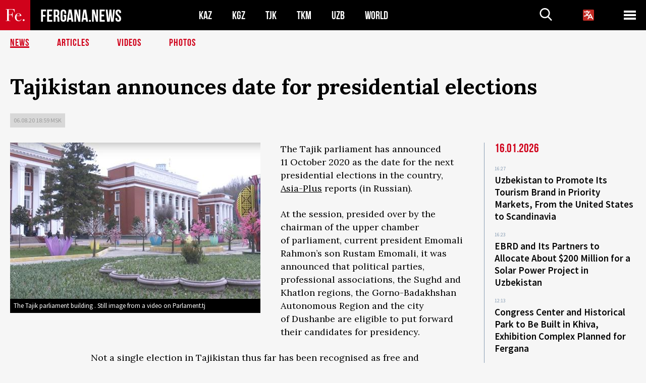

--- FILE ---
content_type: text/html; charset=UTF-8
request_url: https://en.fergana.news/news/120765/
body_size: 8678
content:
<!DOCTYPE html>
<html lang="en">
<head>
<meta http-equiv="content-type" content="text/html; charset=UTF-8" />
<title>Tajikistan announces date for presidential elections</title>
<meta name="description" content="The Tajik parliament has announced 11 October 2020 as the date for the next presidential elections in the country, Asia-Plus reports (in Russian)." />
<meta name="viewport" content="width=device-width, initial-scale=1.0"/>
	<link rel="icon" type="image/png" href="/templates/images/favicon3.png" />
	<meta name="yandex-verification" content="a316808044713348" />
	<meta name="yandex-verification" content="b1c844c1412fd03d" />
	<meta name="google-site-verification" content="FBiz-D845GQ8T-l6MMSyN-8HyJ32JfO_glII0Pi6l_A" />
	<meta name="google-site-verification" content="T_BHGYR2MCTLiRaWb7wOp893S0DEcncvlk1XfU6LQ68" />
	<meta property="og:image" content="https://en.fergana.news/siteapi/media/images/82a05b1a-639e-48a4-bf08-137439359791.jpeg"><meta property="og:type" content="website"><meta property="og:title" content="Tajikistan announces date for presidential elections"><meta property="og:description" content="The Tajik parliament has announced 11 October 2020 as the date for the next presidential elections in the country, Asia-Plus reports (in Russian)."><meta property="og:url" content="https://en.fergana.news/news/120765/"><link rel="canonical" href="https://fergana.agency/news/120765/">	

	<link href="/templates/css/style.css?1760012029" rel="stylesheet" type="text/css" />
<link href="/templates/css/common.css?1762426569" rel="stylesheet" type="text/css" />
	<style>
		.footer_updated .footer_updated__artradeLink {text-align: center}
		.footer_updated .footer_updated__artradeLink a {display: inline-block}
		@media (min-width: 761px) {
			.donate {
				margin-top: -15px;
			}
		}
		.donate {background: #fff url('/templates/images/quote.svg') no-repeat 35px bottom;
			color: #000000;
			font-family: "Lora";
			font-size: 18px;
			font-weight: 400;
			line-height: 26px;
			padding:20px 35px 40px}
		.donate_title {font-size: 42px; line-height: 1.3; font-weight: 700; font-family:"Source Sans Pro", sans-serif;}
		.donate_text {padding: 18px 0 22px}
		.donate_link {display:block; text-align:center; padding: 10px;
			text-transform: uppercase ;
			color:#fff;
			background: radial-gradient(93.76% 93.76% at 109.79% 114.55%, #FFFFFF 0%, rgba(255, 255, 255, 0.0001) 100%), #D1021B;
			background-blend-mode: soft-light, normal;
			box-shadow: 0px 4px 20px -4px rgba(0, 0, 0, 0.296301);
			font-size: 18px;
			border-radius: 4px; }
	</style>
	
	
		<!-- Global site tag (gtag.js) - Google Analytics -->
<script async src="https://www.googletagmanager.com/gtag/js?id=G-MCY9LYLDKW"></script>
<script>
	window.dataLayer = window.dataLayer || [];
	function gtag(){dataLayer.push(arguments);}
	gtag('js', new Date());

	gtag('config', 'G-MCY9LYLDKW');
</script>
<!-- Yandex.Metrika counter --> <script type="text/javascript">     (function(m,e,t,r,i,k,a){         m[i]=m[i]||function(){(m[i].a=m[i].a||[]).push(arguments)};         m[i].l=1*new Date();         for (var j = 0; j < document.scripts.length; j++) {if (document.scripts[j].src === r) { return; }}         k=e.createElement(t),a=e.getElementsByTagName(t)[0],k.async=1,k.src=r,a.parentNode.insertBefore(k,a)     })(window, document,'script','https://mc.yandex.ru/metrika/tag.js?id=104663068', 'ym');      ym(104663068, 'init', {ssr:true, webvisor:true, clickmap:true, ecommerce:"dataLayer", accurateTrackBounce:true, trackLinks:true}); </script> <noscript><div><img src="https://mc.yandex.ru/watch/104663068" style="position:absolute; left:-9999px;" alt="" /></div></noscript> <!-- /Yandex.Metrika counter -->


		<script async src="https://pagead2.googlesyndication.com/pagead/js/adsbygoogle.js?client=ca-pub-4087140614498415"
			crossorigin="anonymous"></script>
 </head>

<body class="lang_en mobile-head-is-visible ">
<div class="out  lang_en">
	<script type="text/javascript">
	function getCookie(name) {
		var matches = document.cookie.match(new RegExp(
			"(?:^|; )" + name.replace(/([\.$?*|{}\(\)\[\]\\\/\+^])/g, '\\$1') + "=([^;]*)"
		));
		return matches ? decodeURIComponent(matches[1]) : undefined;
	}
</script>
<header class="header">
	<div class="mobile-header-scroll js-mobile-header-scroll">
		<div class="mobile-header-scroll__container">
			<a href="/" class="mobile-header-scroll__logo">
				<svg class="svg-icon">
					<use xmlns:xlink="http://www.w3.org/1999/xlink" xlink:href="/templates/images/sprite.svg?1#logoFe"></use>
				</svg>
			</a>
			<a href="/" class="mobile-header-scroll__text">
				FERGANA.NEWS
			</a>
			<div class="mobile-header-scroll__langs">
					<div class='languages_block'>
		<div class='languages_block_btn'>
			<span>
				<svg width="22" height="22" viewBox="0 0 18 18" fill="none" xmlns="http://www.w3.org/2000/svg">
					<path d="M12 9.17719L13.4119 12H10.5881L11.1844 10.8094L12 9.17719ZM18 1.5V16.5C18 16.8978 17.842 17.2794 17.5607 17.5607C17.2794 17.842 16.8978 18 16.5 18H1.5C1.10218 18 0.720644 17.842 0.43934 17.5607C0.158035 17.2794 0 16.8978 0 16.5V1.5C0 1.10218 0.158035 0.720644 0.43934 0.43934C0.720644 0.158035 1.10218 0 1.5 0H16.5C16.8978 0 17.2794 0.158035 17.5607 0.43934C17.842 0.720644 18 1.10218 18 1.5ZM16.4212 14.6644L12.6713 7.16437C12.609 7.03957 12.5133 6.93458 12.3947 6.86119C12.2761 6.7878 12.1394 6.74892 12 6.74892C11.8606 6.74892 11.7239 6.7878 11.6053 6.86119C11.4867 6.93458 11.391 7.03957 11.3287 7.16437L10.0931 9.6375C9.2983 9.48182 8.54453 9.16257 7.87969 8.7C8.91594 7.52683 9.55711 6.05756 9.7125 4.5H11.25C11.4489 4.5 11.6397 4.42098 11.7803 4.28033C11.921 4.13968 12 3.94891 12 3.75C12 3.55109 11.921 3.36032 11.7803 3.21967C11.6397 3.07902 11.4489 3 11.25 3H7.5V2.25C7.5 2.05109 7.42098 1.86032 7.28033 1.71967C7.13968 1.57902 6.94891 1.5 6.75 1.5C6.55109 1.5 6.36032 1.57902 6.21967 1.71967C6.07902 1.86032 6 2.05109 6 2.25V3H2.25C2.05109 3 1.86032 3.07902 1.71967 3.21967C1.57902 3.36032 1.5 3.55109 1.5 3.75C1.5 3.94891 1.57902 4.13968 1.71967 4.28033C1.86032 4.42098 2.05109 4.5 2.25 4.5H8.20125C8.05246 5.68338 7.5529 6.79515 6.76688 7.69219C6.43388 7.30345 6.15046 6.87486 5.92313 6.41625C5.83101 6.24448 5.67565 6.11532 5.48994 6.05612C5.30424 5.99693 5.10279 6.01235 4.92826 6.09913C4.75373 6.18591 4.61984 6.33722 4.55495 6.52101C4.49006 6.7048 4.49927 6.90663 4.58063 7.08375C4.86768 7.66259 5.22678 8.20282 5.64937 8.69156C4.65044 9.38223 3.46446 9.7515 2.25 9.75C2.05109 9.75 1.86032 9.82902 1.71967 9.96967C1.57902 10.1103 1.5 10.3011 1.5 10.5C1.5 10.6989 1.57902 10.8897 1.71967 11.0303C1.86032 11.171 2.05109 11.25 2.25 11.25C3.87819 11.2517 5.46222 10.7206 6.76031 9.73781C7.54576 10.3382 8.44434 10.7737 9.40219 11.0184L7.57875 14.6644C7.48974 14.8424 7.47509 15.0485 7.53803 15.2373C7.60097 15.4261 7.73635 15.5822 7.91437 15.6713C8.0924 15.7603 8.2985 15.7749 8.48732 15.712C8.67615 15.649 8.83224 15.5137 8.92125 15.3356L9.83813 13.5H14.1619L15.0787 15.3356C15.1228 15.4238 15.1838 15.5024 15.2583 15.567C15.3327 15.6315 15.4192 15.6808 15.5127 15.712C15.6062 15.7431 15.7049 15.7556 15.8032 15.7486C15.9015 15.7416 15.9975 15.7153 16.0856 15.6713C16.1738 15.6272 16.2524 15.5662 16.317 15.4917C16.3815 15.4173 16.4308 15.3308 16.462 15.2373C16.4931 15.1438 16.5056 15.0451 16.4986 14.9468C16.4916 14.8485 16.4653 14.7525 16.4212 14.6644Z"/>
				</svg>
			</span>
		</div>
		<ul class='languages_block_list'>
							<li><a href="https://fergana.news">Русский</a></li>
								<li><a href="https://uz.fergana.news">Ўзбекча</a></li>
								<li><a href="https://uzlat.fergana.news">O‘zbekcha</a></li>
								<li><a href="https://fr.fergana.news">Français</a></li>
								<li><a href="https://es.fergana.news">Español</a></li>
								<li><a href="https://it.fergana.news">Italiano</a></li>
								<li><a href="https://de.fergana.news">Deutsch</a></li>
								<li><a href="https://zh.fergana.news">中文</a></li>
						</ul>
	</div>
			</div>
		</div>
	</div>
	<div class="header_wrapper">
		<div class="header__container">
			<div class="header__left">
									<a href="/">
									<span class="header__logo head-logo">
													<div class="svg-wrapper">
								<svg class="svg-icon">
									<use xmlns:xlink="http://www.w3.org/1999/xlink" xlink:href="/templates/images/sprite.svg?1#logoFe"></use>
								</svg>
 							</div>
												<div class="head-logo__text">
							FERGANA.NEWS
						</div>
					</span>
									</a>
				
				<div class="header__countries head-countries">
					<ul>
						<li ><a href="/kz/">KAZ</a></li><li ><a href="/kg/">KGZ</a></li><li ><a href="/tj/">TJK</a></li><li ><a href="/tm/">TKM</a></li><li ><a href="/uz/">UZB</a></li><li ><a href="/world/">WORLD</a></li>					</ul>
				</div>

			</div>

			<div class="header-info">
				<div class="header-info__search">
					<form action="/search/" method="get">
						<div class="header-info-form">
							<div class="header-info-form__item js-head-input">
								<input name="search" class="header-info-form__input js-head-search-input" type="text">
							</div>
							<div class="header-info-form__button">
								<button type="button" class="header-info-form__btn js-head-search">
									<svg class="svg-icon">
										<use xmlns:xlink="http://www.w3.org/1999/xlink" xlink:href="/templates/images/sprite.svg#search"></use>
									</svg>
								</button>
							</div>
						</div>
					</form>
				</div>
					<div class='languages_block'>
		<div class='languages_block_btn'>
			<span>
				<svg width="22" height="22" viewBox="0 0 18 18" fill="none" xmlns="http://www.w3.org/2000/svg">
					<path d="M12 9.17719L13.4119 12H10.5881L11.1844 10.8094L12 9.17719ZM18 1.5V16.5C18 16.8978 17.842 17.2794 17.5607 17.5607C17.2794 17.842 16.8978 18 16.5 18H1.5C1.10218 18 0.720644 17.842 0.43934 17.5607C0.158035 17.2794 0 16.8978 0 16.5V1.5C0 1.10218 0.158035 0.720644 0.43934 0.43934C0.720644 0.158035 1.10218 0 1.5 0H16.5C16.8978 0 17.2794 0.158035 17.5607 0.43934C17.842 0.720644 18 1.10218 18 1.5ZM16.4212 14.6644L12.6713 7.16437C12.609 7.03957 12.5133 6.93458 12.3947 6.86119C12.2761 6.7878 12.1394 6.74892 12 6.74892C11.8606 6.74892 11.7239 6.7878 11.6053 6.86119C11.4867 6.93458 11.391 7.03957 11.3287 7.16437L10.0931 9.6375C9.2983 9.48182 8.54453 9.16257 7.87969 8.7C8.91594 7.52683 9.55711 6.05756 9.7125 4.5H11.25C11.4489 4.5 11.6397 4.42098 11.7803 4.28033C11.921 4.13968 12 3.94891 12 3.75C12 3.55109 11.921 3.36032 11.7803 3.21967C11.6397 3.07902 11.4489 3 11.25 3H7.5V2.25C7.5 2.05109 7.42098 1.86032 7.28033 1.71967C7.13968 1.57902 6.94891 1.5 6.75 1.5C6.55109 1.5 6.36032 1.57902 6.21967 1.71967C6.07902 1.86032 6 2.05109 6 2.25V3H2.25C2.05109 3 1.86032 3.07902 1.71967 3.21967C1.57902 3.36032 1.5 3.55109 1.5 3.75C1.5 3.94891 1.57902 4.13968 1.71967 4.28033C1.86032 4.42098 2.05109 4.5 2.25 4.5H8.20125C8.05246 5.68338 7.5529 6.79515 6.76688 7.69219C6.43388 7.30345 6.15046 6.87486 5.92313 6.41625C5.83101 6.24448 5.67565 6.11532 5.48994 6.05612C5.30424 5.99693 5.10279 6.01235 4.92826 6.09913C4.75373 6.18591 4.61984 6.33722 4.55495 6.52101C4.49006 6.7048 4.49927 6.90663 4.58063 7.08375C4.86768 7.66259 5.22678 8.20282 5.64937 8.69156C4.65044 9.38223 3.46446 9.7515 2.25 9.75C2.05109 9.75 1.86032 9.82902 1.71967 9.96967C1.57902 10.1103 1.5 10.3011 1.5 10.5C1.5 10.6989 1.57902 10.8897 1.71967 11.0303C1.86032 11.171 2.05109 11.25 2.25 11.25C3.87819 11.2517 5.46222 10.7206 6.76031 9.73781C7.54576 10.3382 8.44434 10.7737 9.40219 11.0184L7.57875 14.6644C7.48974 14.8424 7.47509 15.0485 7.53803 15.2373C7.60097 15.4261 7.73635 15.5822 7.91437 15.6713C8.0924 15.7603 8.2985 15.7749 8.48732 15.712C8.67615 15.649 8.83224 15.5137 8.92125 15.3356L9.83813 13.5H14.1619L15.0787 15.3356C15.1228 15.4238 15.1838 15.5024 15.2583 15.567C15.3327 15.6315 15.4192 15.6808 15.5127 15.712C15.6062 15.7431 15.7049 15.7556 15.8032 15.7486C15.9015 15.7416 15.9975 15.7153 16.0856 15.6713C16.1738 15.6272 16.2524 15.5662 16.317 15.4917C16.3815 15.4173 16.4308 15.3308 16.462 15.2373C16.4931 15.1438 16.5056 15.0451 16.4986 14.9468C16.4916 14.8485 16.4653 14.7525 16.4212 14.6644Z"/>
				</svg>
			</span>
		</div>
		<ul class='languages_block_list'>
							<li><a href="https://fergana.news">Русский</a></li>
								<li><a href="https://uz.fergana.news">Ўзбекча</a></li>
								<li><a href="https://uzlat.fergana.news">O‘zbekcha</a></li>
								<li><a href="https://fr.fergana.news">Français</a></li>
								<li><a href="https://es.fergana.news">Español</a></li>
								<li><a href="https://it.fergana.news">Italiano</a></li>
								<li><a href="https://de.fergana.news">Deutsch</a></li>
								<li><a href="https://zh.fergana.news">中文</a></li>
						</ul>
	</div>
								<button class="header-info__menu js-head-burger">
					<span></span>
					<span></span>
					<span></span>
				</button>
							</div>
		</div>
				<div class="header-menu js-head-menu">
			<div class="header-menu__container">
					<div class="header-menu__item">
		<div class="header-menu__title"><a href="/state/">State</a></div>
		<ul class="list">				<li><a href="/power/">Power</a></li>
								<li><a href="/politic/">Politics</a></li>
								<li><a href="/military/">Security</a></li>
						</ul>
	</div>
	
	<div class="header-menu__item">
		<div class="header-menu__title"><a href="/people/">People</a></div>
		<ul class="list">				<li><a href="/media/">Media and Internet</a></li>
								<li><a href="/citizen/">Human Rights</a></li>
								<li><a href="/migration/">Migration</a></li>
								<li><a href="/society/">Society</a></li>
								<li><a href="/religion/">Religion</a></li>
						</ul>
	</div>
	
	<div class="header-menu__item">
		<div class="header-menu__title"><a href="/civil/">Civilization</a></div>
		<ul class="list">				<li><a href="/travel/">Travel</a></li>
								<li><a href="/history/">History</a></li>
								<li><a href="/tech/">Science and Technology</a></li>
								<li><a href="/cult/">Culture</a></li>
						</ul>
	</div>
	
	<div class="header-menu__item">
		<div class="header-menu__title"><a href="/natural/">Habitat</a></div>
		<ul class="list">				<li><a href="/ecology/">Ecology</a></li>
								<li><a href="/water/">Water</a></li>
						</ul>
	</div>
	
	<div class="header-menu__item">
		<div class="header-menu__title"><a href="/market/">Market</a></div>
		<ul class="list">				<li><a href="/roads/">Communications</a></li>
								<li><a href="/busy/">Business</a></li>
								<li><a href="/money/">Money</a></li>
								<li><a href="/cotton/">Cotton</a></li>
								<li><a href="/economy/">Economy</a></li>
						</ul>
	</div>
	

	<div class="header-menu__item">
		<div class="header-menu__title"><a href="/law/">Law and Order</a></div>
		<ul class="list">				<li><a href="/terror/">Terrorism</a></li>
								<li><a href="/court/">Court</a></li>
								<li><a href="/corruption/">Corruption</a></li>
								<li><a href="/crime/">Crime</a></li>
						</ul>
	</div>
	

	<div class="header-menu__item">
		<div class="header-menu__title"><a href="/planet/">Around</a></div>
		<ul class="list">				<li><a href="/china/">China</a></li>
								<li><a href="/osman/">Turkey</a></li>
								<li><a href="/iran/">Iran</a></li>
								<li><a href="/rus/">Russia</a></li>
								<li><a href="/afgan/">Afghanistan</a></li>
						</ul>
	</div>
	
	<div class="header-menu__item">
		<ul class="header-menu__all-titles">					<li><a href="/sport/">Sport</a></li>
									<li><a href="/emergency/">Incidents</a></li>
									<li><a href="/cest/">C’est la vie</a></li>
						</ul>
	</div>


	<div class="header-menu__item">
		<ul class="header-menu__all-titles">
			<li><a href="/about/">About us</a></li>
					</ul>
	</div>
			</div>
			<div class="header-menu__close js-head-close">
				<svg class="svg-icon">
	                <use xmlns:xlink="http://www.w3.org/1999/xlink" xlink:href="/templates/images/sprite.svg#close"></use>
	            </svg>
			</div>
		</div>
			</div>
	<div class="navigation_wrapper js_nav">
	<nav class="navigation">
		<ul class="navigation-list">
							<li class="navigation-list__item navigation-list__item--active">
					<a class="navigation-list__link" href="/news/">
						News					</a>
				</li>
								<li class="navigation-list__item ">
					<a class="navigation-list__link" href="/articles/">
						Articles					</a>
				</li>
								<li class="navigation-list__item ">
					<a class="navigation-list__link" href="/videos/">
						Videos					</a>
				</li>
								<li class="navigation-list__item ">
					<a class="navigation-list__link" href="/photos/">
						Photos					</a>
				</li>
						</ul>
	</nav>
</div>
</header>

	<div class="content">
				

		<div class="wrapper">
						<section class="article">
	<div class="article-top ">
		<h1>Tajikistan announces date for presidential elections</h1>
						<div class="main-top-links">
			<ul class="main-top-links-list">
				

				<li class="main-top-links-list__item"><span
							class="main-top-links-list__text">06.08.20 18:59						msk</span>
				</li>
				
			</ul>
		</div>
			</div>

	

	<div class="main-columns">
		<div class="main-columns__container">
			<div class="main-columns__main">


				<div class="article-content article-content--narrow ">
					<div class="article-content__image">
	<a href="https://en.fergana.news/siteapi/media/images/82a05b1a-639e-48a4-bf08-137439359791.jpeg" data-fancybox="gallery">
		<img src="https://en.fergana.news/siteapi/media/images/82a05b1a-639e-48a4-bf08-137439359791.jpeg?width=496">
	</a>
			<span>The Tajik parliament building . Still image from a video on Parlament.tj</span>
	</div>					<p>The Tajik parliament has announced 11&nbsp;October 2020 as&nbsp;the date for the next presidential elections in&nbsp;the country, <a href="https://fergana.agency/news/120756/" target="_blank">Asia-Plus</a> reports (in Russian).</p><p>At&nbsp;the session, presided over by&nbsp;the chairman of&nbsp;the upper chamber of&nbsp;parliament, current president Emomali Rahmon’s son Rustam Emomali, it&nbsp;was announced that political parties, professional associations, the Sughd and Khatlon regions, the Gorno-Badakhshan Autonomous Region and the city of&nbsp;Dushanbe are eligible to&nbsp;put forward their candidates for presidency.</p><p>Not a&nbsp;single election in&nbsp;Tajikistan thus far has been recognised as&nbsp;free and democratic by&nbsp;observers from the OSCE. This year’s parliamentary elections were <a href="https://en.fergana.news/news/118644/" target="_blank">criticised</a> by&nbsp;the organisation as&nbsp;taking place “in a&nbsp;tightly controlled environment”, with “systematic infringements on&nbsp;fundamental political rights and freedoms” leaving no&nbsp;space for pluralistic political debate. The Social Democratic Party of&nbsp;Tajikistan, considered the only real opposition force in&nbsp;the country, <a href="https://en.fergana.news/news/115757/" target="_blank">failed to&nbsp;obtain a&nbsp;single seat</a>.</p><p>It&nbsp;is&nbsp;assumed that in&nbsp;the upcoming presidential elections either Emomali Rahmon will himself continue in&nbsp;power or&nbsp;he&nbsp;will seek to&nbsp;effect the first dynastic transfer of&nbsp;power in&nbsp;Central Asia by&nbsp;ensuring that his son Rustam Emomali wins the vote.</p><p>Emomali Rahmon has been in&nbsp;power since 1994. On&nbsp;17&nbsp;April 2020, Rustam Emomali was <a href="https://en.fergana.ru/news/117243/" target="_blank">elected speaker</a> of&nbsp;the upper chamber of&nbsp;parliament, in&nbsp;principle becoming the second most powerful man in&nbsp;the country. According to&nbsp;the Tajik constitution, in&nbsp;the event of&nbsp;the resignation, death or&nbsp;incapacity of&nbsp;the serving president, his post is&nbsp;to&nbsp;be&nbsp;assumed by&nbsp;the senate speaker, with new elections then to&nbsp;be&nbsp;held within three months. Rustam Emomali is&nbsp;also mayor of&nbsp;the Tajik capital, Dushanbe.</p><p>In&nbsp;2016, a&nbsp;number of&nbsp;amendments were made to&nbsp;the country’s constitution, among other things lowering the minimum age for presidential candidates from 35&nbsp;to&nbsp;30&nbsp;(Rustam Emomali is&nbsp;now 32) and granting Emomali Rahmon the title of&nbsp;Leader of&nbsp;the Nation, allowing him to&nbsp;run for president an&nbsp;unlimited number of&nbsp;times.</p><p></p>
					


<div class="fe-logo">
	<svg class="svg-icon">
		<use xmlns:xlink="http://www.w3.org/1999/xlink" xlink:href="/templates/images/sprite.svg#logoFe-red"></use>
	</svg>
</div>

						<!-- uSocial -->
	<script async src="https://usocial.pro/usocial/usocial.js?v=6.1.4"; data-script="usocial" charset="utf-8"></script>
	<div class="uSocial-Share" data-pid="9a2aad2f5df95bce08107e726dcbf165" data-type="share" data-options="round-rect,style1,default,absolute,horizontal,size48,eachCounter0,counter0" data-social="telegram,vk,ok,twi,email" data-mobile="vi,wa,sms"></div>
	<!-- /uSocial -->
										
					
									</div>
			</div>
						<aside class="main-columns__aside news-aside">
								<div class="news-aside__wrapper  ">
		<ul class="news-aside-list" style="margin-top: 0px">
		<div class="main-title-red">16.01.2026</div>
			<li class="news-aside-list__item">
			<div class="news-aside-list__time">16:27</div>
			<div class="news-aside-list__title">
				<a href="/news/144747/">Uzbekistan to Promote Its Tourism Brand in Priority Markets, From the United States to Scandinavia</a>
			</div>
		</li>
		<li class="news-aside-list__item">
			<div class="news-aside-list__time">16:23</div>
			<div class="news-aside-list__title">
				<a href="/news/144744/">EBRD and Its Partners to Allocate About $200 Million for a Solar Power Project in Uzbekistan</a>
			</div>
		</li>
		<li class="news-aside-list__item">
			<div class="news-aside-list__time">12:13</div>
			<div class="news-aside-list__title">
				<a href="/news/144727/">Congress Center and Historical Park to Be Built in Khiva, Exhibition Complex Planned for Fergana</a>
			</div>
		</li>
	<div class="main-title-red">14.01.2026</div>
			<li class="news-aside-list__item">
			<div class="news-aside-list__time">17:55</div>
			<div class="news-aside-list__title">
				<a href="/news/144651/">Mirziyoyev Orders Update of Uzbekistan’s Defense Doctrine Amid Changing Nature of Warfare</a>
			</div>
		</li>
	<div class="main-title-red">09.01.2026</div>
			<li class="news-aside-list__item">
			<div class="news-aside-list__time">18:27</div>
			<div class="news-aside-list__title">
				<a href="/news/144501/">Turkmen Citizens Required to Post Deposits of Up to $15,000 When Applying for U.S. Visas</a>
			</div>
		</li>
		<li class="news-aside-list__item">
			<div class="news-aside-list__time">18:18</div>
			<div class="news-aside-list__title">
				<a href="/news/144499/">Sadyr Japarov Strips Former Kyrgyz President Almazbek Atambayev of All State Honors</a>
			</div>
		</li>
		<li class="news-aside-list__item">
			<div class="news-aside-list__time">16:20</div>
			<div class="news-aside-list__title">
				<a href="/news/144496/">Central Asian Leaders Condemn Attempted Attack on Putin’s Residence in Novgorod Region</a>
			</div>
		</li>
	<div class="main-title-red">24.12.2025</div>
			<li class="news-aside-list__item">
			<div class="news-aside-list__time">19:12</div>
			<div class="news-aside-list__title">
				<a href="/news/144240/">Trump to Invite Presidents of Uzbekistan and Kazakhstan to G20 Summit in the United States</a>
			</div>
		</li>
	</ul>
	<div class="news-aside__all">
		<a href="/news/">All News</a>
	</div>
</div>
			</aside>
					</div>
	</div>

</section>
	<!-- bottom -->
		<script async src="https://pagead2.googlesyndication.com/pagead/js/adsbygoogle.js?client=ca-pub-4087140614498415"
	        crossorigin="anonymous"></script>


	<div class="" style="padding-bottom: 10px">

		<ins class="adsbygoogle"
			 style="display:block; text-align:center;"
			 data-ad-layout="in-article"
			 data-ad-format="fluid"
			 data-ad-client="ca-pub-4087140614498415"
			 data-ad-slot="1035203854"></ins>
		<script>
			(adsbygoogle = window.adsbygoogle || []).push({});
		</script>
	</div>
		
<div class="longgrids">
	<div class="main-title-red">Read more</div>
	<ul class="longgrids-list longgrids-list--index">
		<li class="longgrids-list__item">
	<a href="/articles/144025/" class="longgrids-list__container">
		<div class="longgrids-list__image longgrids-list__image--bg longgrids-list__image--blackout4">
						<img class="longgrids-list__image-full" src="https://en.fergana.news/siteapi/media/images/278e6a14-cdfe-479d-ba73-2285eea709a4.jpeg?height=300">
			<div class="longgrids-list__main-text">
				<div class="longgrids-list__main-top">
					<div class="longgrids-list__main-date">17 December</div>
					<div class="longgrids-list__main-date mobile">17.12</div>
					<div class="longgrids-list__main-author"></div>
				</div>
			</div>
								</div>
		<div class="longgrids-list__content">
			<div class="longgrids-list__main-title">
				Sake for Six			</div>
			<div class="longgrids-list__sub-title">
				Central Asia’s Rapprochement with Japan Comes with Hidden Pitfalls			</div>
		</div>
	</a>
</li>
<li class="longgrids-list__item">
	<a href="/articles/141597/" class="longgrids-list__container">
		<div class="longgrids-list__image longgrids-list__image--bg longgrids-list__image--blackout4">
						<img class="longgrids-list__image-full" src="https://en.fergana.news/siteapi/media/images/be15bc9d-49c7-447e-875b-d1966522af45.jpeg?height=300">
			<div class="longgrids-list__main-text">
				<div class="longgrids-list__main-top">
					<div class="longgrids-list__main-date">16 October</div>
					<div class="longgrids-list__main-date mobile">16.10</div>
					<div class="longgrids-list__main-author"></div>
				</div>
			</div>
								</div>
		<div class="longgrids-list__content">
			<div class="longgrids-list__main-title">
				Digital Oversight and Targeted Recruitment			</div>
			<div class="longgrids-list__sub-title">
				Russia Approves New Migration Policy for 2026–2030			</div>
		</div>
	</a>
</li>
<li class="longgrids-list__item">
	<a href="/articles/119103/" class="longgrids-list__container">
		<div class="longgrids-list__image longgrids-list__image--bg longgrids-list__image--blackout4">
						<img class="longgrids-list__image-full" src="https://en.fergana.news/siteapi/media/images/dc21a7b7-ec28-40fb-affa-f154cae5ee43.jpeg?height=300">
			<div class="longgrids-list__main-text">
				<div class="longgrids-list__main-top">
					<div class="longgrids-list__main-date">13 June</div>
					<div class="longgrids-list__main-date mobile">13.06</div>
					<div class="longgrids-list__main-author"></div>
				</div>
			</div>
								</div>
		<div class="longgrids-list__content">
			<div class="longgrids-list__main-title">
				Waiting for the fall			</div>
			<div class="longgrids-list__sub-title">
				With four months to&nbsp;go&nbsp;until the parliamentary elections in&nbsp;Kyrgyzstan, will a&nbsp;new party of&nbsp;power emerge?			</div>
		</div>
	</a>
</li>
<li class="longgrids-list__item">
	<a href="/articles/117584/" class="longgrids-list__container">
		<div class="longgrids-list__image longgrids-list__image--bg longgrids-list__image--blackout4">
						<img class="longgrids-list__image-full" src="https://en.fergana.news/siteapi/media/images/ef4556c5-a5c6-4da6-9674-5bf102faa02b.jpeg?height=300">
			<div class="longgrids-list__main-text">
				<div class="longgrids-list__main-top">
					<div class="longgrids-list__main-date">28 April</div>
					<div class="longgrids-list__main-date mobile">28.04</div>
					<div class="longgrids-list__main-author"></div>
				</div>
			</div>
								</div>
		<div class="longgrids-list__content">
			<div class="longgrids-list__main-title">
				Keep it&nbsp;in&nbsp;the family			</div>
			<div class="longgrids-list__sub-title">
				What lies behind Rustam Emomali’s meteoric rise to&nbsp;power?			</div>
		</div>
	</a>
</li>
<li class="longgrids-list__item">
	<a href="/articles/115861/" class="longgrids-list__container">
		<div class="longgrids-list__image longgrids-list__image--bg longgrids-list__image--blackout4">
						<img class="longgrids-list__image-full" src="https://en.fergana.news/siteapi/media/images/d6182a48-3b5b-4e6b-9e65-704dea92ab1f.jpeg?height=300">
			<div class="longgrids-list__main-text">
				<div class="longgrids-list__main-top">
					<div class="longgrids-list__main-date">09 March</div>
					<div class="longgrids-list__main-date mobile">09.03</div>
					<div class="longgrids-list__main-author"></div>
				</div>
			</div>
								</div>
		<div class="longgrids-list__content">
			<div class="longgrids-list__main-title">
				All according to&nbsp;plan			</div>
			<div class="longgrids-list__sub-title">
				Why the recent elections in&nbsp;Tajikistan will have no&nbsp;effect on&nbsp;how the country is&nbsp;run 			</div>
		</div>
	</a>
</li>
<li class="longgrids-list__item">
	<a href="/articles/114980/" class="longgrids-list__container">
		<div class="longgrids-list__image longgrids-list__image--bg longgrids-list__image--blackout4">
						<img class="longgrids-list__image-full" src="https://en.fergana.news/siteapi/media/images/cd8f94f3-a329-4933-8afb-fbd7cdb4ec4f.jpeg?height=300">
			<div class="longgrids-list__main-text">
				<div class="longgrids-list__main-top">
					<div class="longgrids-list__main-date">10 February</div>
					<div class="longgrids-list__main-date mobile">10.02</div>
					<div class="longgrids-list__main-author"></div>
				</div>
			</div>
								</div>
		<div class="longgrids-list__content">
			<div class="longgrids-list__main-title">
				Justice for sale			</div>
			<div class="longgrids-list__sub-title">
				How cash and connections tilt the scales of&nbsp;Tajikistan’s Themis			</div>
		</div>
	</a>
</li>
	</ul>
</div>
<!--news_bottom4-->
	<div class="news_top4">
				<div class="news_top4-list-wrapper">
			<ul class="news_top4-list">
						<li class="news_top4-list__item">
					<div class="news_top4-list__title">
						<a href="/articles/114297/">Erk tests the waters</a>
					</div>
					<div class="news_top4-list__content">
						<div class="news_top4-list__image">
							<a href="/articles/114297/"><img src="https://en.fergana.news/siteapi/media/images/b2a4181e-8c4a-4043-944b-d84789b6ed01.jpeg?width=228&height=128" alt=""></a>
						</div>
												<p>
							Otanazar Oripov on&nbsp;what was said at&nbsp;the recent meeting between members of&nbsp;Uzbekistan’s first opposition party and the minister of&nbsp;justice						</p>
											</div>
				</li>
					<li class="news_top4-list__item">
					<div class="news_top4-list__title">
						<a href="/articles/113204/">Spot the difference</a>
					</div>
					<div class="news_top4-list__content">
						<div class="news_top4-list__image">
							<a href="/articles/113204/"><img src="https://en.fergana.news/siteapi/media/images/adcb1888-ac82-4165-9d93-7d4b23f79f3e.jpeg?width=228&height=128" alt=""></a>
						</div>
												<p>
							What’s so&nbsp;special about the upcoming parliamentary elections in&nbsp;Uzbekistan?						</p>
											</div>
				</li>
					<li class="news_top4-list__item">
					<div class="news_top4-list__title">
						<a href="/articles/112776/">The Constitution doesn’t reign</a>
					</div>
					<div class="news_top4-list__content">
						<div class="news_top4-list__image">
							<a href="/articles/112776/"><img src="https://en.fergana.news/siteapi/media/images/5ba4df5a-06c2-4ce6-9df1-6a16d88a008f.jpeg?width=228&height=128" alt=""></a>
						</div>
												<p>
							For whose benefit the fundamental laws of&nbsp;Kazakhstan have been amended and what this has meant for the country						</p>
											</div>
				</li>
					<li class="news_top4-list__item">
					<div class="news_top4-list__title">
						<a href="/articles/144242/">To&nbsp;Clean Up&nbsp;and to&nbsp;ZIYA</a>
					</div>
					<div class="news_top4-list__content">
						<div class="news_top4-list__image">
							<a href="/articles/144242/"><img src="https://en.fergana.news/siteapi/media/images/f27abd05-a095-44ea-997e-6909c9ce1095.png?width=228&height=128" alt=""></a>
						</div>
												<p>
							What China Can Offer Central Asia in&nbsp;the “Green” Economy						</p>
											</div>
				</li>
				</ul>
		</div>
	</div>
				</div>
	</div>
	<footer class="footer_updated">
	<div class="wrapper">
		<div class="footer_updated__container">
						<div class="footer_updated__col footer_updated__info">
								<div class="footer_updated__bottom">
					<div class="footer_updated__artrade">
						<div class="footer_updated__artrade_wrap">
							<a class="footer_updated__artrade_link" href="/about/">Contacts</a>
 						</div>
					</div>
					<div class="footer_updated__design">
						<svg class="svg-icon">
			                <use xmlns:xlink="http://www.w3.org/1999/xlink" xlink:href="/templates/images/sprite.svg#design-logo"></use>
			            </svg>
						<p>
							Design <br> and engineering							<a href="https://baturingroup.com?fergana">baturingroup.com</a>&nbsp;&#169;&nbsp;2018
						</p>
					</div>
				</div>
			</div>
		</div>
	</div>
</footer></div>

<div class="overlay js-overlay"></div>
<script type="text/javascript" src="/templates/scripts/jquery-3.2.1.min.js"></script>
<script type="text/javascript" src="/templates/scripts/slick.min.js"></script>
<script type="text/javascript" src="/templates/scripts/jquery.fancybox.min.js"></script>
<script type="text/javascript" src="/templates/scripts/select2.full.min.js"></script>
<script type="text/javascript" src="/templates/scripts/lazyYT.js"></script>
<script type="text/javascript" src="/templates/scripts/moment.min.js"></script>
<script type="text/javascript" src="/templates/scripts/daterangepicker.min.js"></script>
<script type="text/javascript" src="/templates/scripts/jquery.matchHeight-min.js"></script>
<script type="text/javascript" src="/templates/scripts/custom.js?1591113932"></script>
<script type="text/javascript" src="/templates/scripts/common.js?1756718147"></script>
</body>
</html>

--- FILE ---
content_type: text/html; charset=utf-8
request_url: https://www.google.com/recaptcha/api2/aframe
body_size: 267
content:
<!DOCTYPE HTML><html><head><meta http-equiv="content-type" content="text/html; charset=UTF-8"></head><body><script nonce="REOppJhrw4RYPWc6LphS5Q">/** Anti-fraud and anti-abuse applications only. See google.com/recaptcha */ try{var clients={'sodar':'https://pagead2.googlesyndication.com/pagead/sodar?'};window.addEventListener("message",function(a){try{if(a.source===window.parent){var b=JSON.parse(a.data);var c=clients[b['id']];if(c){var d=document.createElement('img');d.src=c+b['params']+'&rc='+(localStorage.getItem("rc::a")?sessionStorage.getItem("rc::b"):"");window.document.body.appendChild(d);sessionStorage.setItem("rc::e",parseInt(sessionStorage.getItem("rc::e")||0)+1);localStorage.setItem("rc::h",'1768720759770');}}}catch(b){}});window.parent.postMessage("_grecaptcha_ready", "*");}catch(b){}</script></body></html>